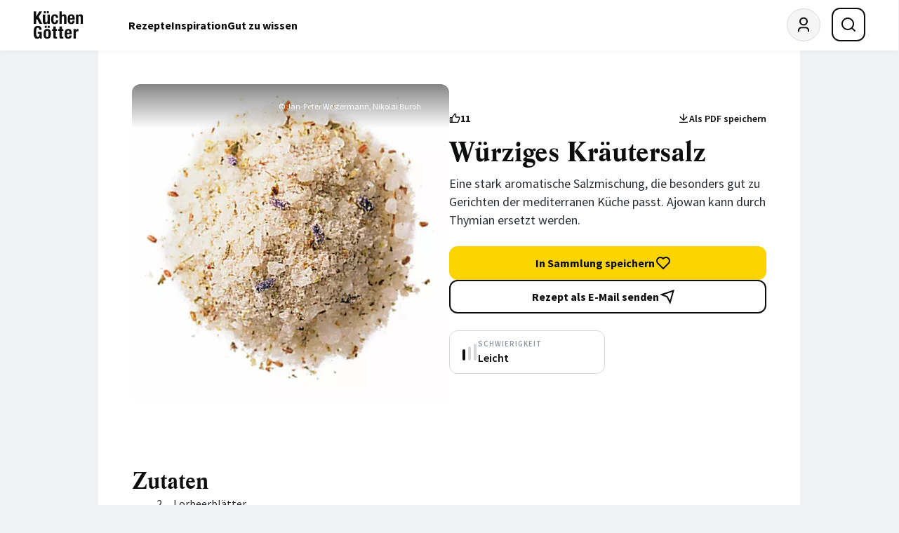

--- FILE ---
content_type: text/html; charset=UTF-8
request_url: https://www.kuechengoetter.de/threads/recipe-52096/comments.html?referrer=https://www.kuechengoetter.de/rezepte/wuerziges-kraeutersalz-52096?commented%3Dtrue&limit=10&title=W%C3%BCrziges%20Kr%C3%A4utersalz
body_size: 1611
content:

<div id="main-comment" class="o-container o-stack o-stack--gap-6">
            <h3 class="u-font-headline-m">Jetzt kommentieren</h3>
    
            
            
    



    <div class="o-media o-media--gap-4">
        <div class="o-media__item">
            
<div class="c-avatar">
            <img src="/website/images/avatar.svg?v=2" alt="Avatar" width="48" height="48" loading="lazy">
    </div>
        </div>

                    <div class="o-media__content o-stack o-stack--gap-3">
                <div class="c-comment__title"><a href="/abo/registration?redirect=https://www.kuechengoetter.de/rezepte/wuerziges-kraeutersalz-52096?commented=true" class="c-link-underline">Registrieren</a> oder <button id="trigger-login-overlay" class="c-link-underline" aria-controls="login-overlay">Anmelden</button></div>
                <div class="c-comment__text">Melde dich jetzt an, um das Rezept Würziges Kräutersalz zu kommentieren</div>
            </div>
            </div>

    <div id="main-comment-container">
        


    </div>

    
    </div>


<!-- overlay -->
<dialog id="login-overlay" aria-label="Login" class="c-overlay">
    <div class="c-overlay__header">

<button id="commentsaria-expander-2" class="c-button c-button--icon-only c-button--borderless c-overlay__close-button" type="button" aria-label="Login schließen" aria-controls="login-overlay" aria-expanded="false"><svg aria-hidden="true" width="24" height="24" viewBox="0 0 24 24" fill="none" xmlns="http://www.w3.org/2000/svg"><path d="M12 10.586L16.95 5.63599L18.364 7.04999L13.414 12L18.364 16.95L16.95 18.364L12 13.414L7.04999 18.364L5.63599 16.95L10.586 12L5.63599 7.04999L7.04999 5.63599L12 10.586Z" fill="currentColor"/></svg></button>
</div>

    <div class="c-overlay__content">
<div class="o-stack o-stack--gap-6">
    <div class="c-community__headline">Login</div>

    
    
<form action="/abo/login" class="o-stack o-stack--gap-6" method="post">
    
    <div class="o-stack o-stack--gap-1">
        <label for="login-email" class="c-label c-label--required">E-Mail-Adresse</label>


        

    <input id="login-email" name="_username" type="email" value="" autofocus required enterkeyhint="" maxlength="" class="c-input c-input--on-light">

    </div>

    <div class="o-stack o-stack--gap-1">
        <label for="login-password" class="c-label c-label--required">Passwort</label>


        

        
    <div id="commentstoggle-password-visibility-1" class="c-input-wrapper">
        <input id="login-password" name="_password" type="password" value="" required enterkeyhint="" maxlength="" class="c-input c-input--on-light" data-type="password">
        <button type="button">

            <svg aria-hidden="true" class="icon-show"  width="24" height="24" viewBox="0 0 24 24" fill="none" xmlns="http://www.w3.org/2000/svg"><path fill="none" d="M0 0h24v24H0z"/><path
        d="M12 3c5.392 0 9.878 3.88 10.819 9-.94 5.12-5.427 9-10.819 9-5.392 0-9.878-3.88-10.819-9C2.121 6.88 6.608 3 12 3zm0 16a9.005 9.005 0 0 0 8.777-7 9.005 9.005 0 0 0-17.554 0A9.005 9.005 0 0 0 12 19zm0-2.5a4.5 4.5 0 1 1 0-9 4.5 4.5 0 0 1 0 9zm0-2a2.5 2.5 0 1 0 0-5 2.5 2.5 0 0 0 0 5z" fill="currentColor"/></svg>
            <svg aria-hidden="true" class="icon-hide"  width="24" height="24" viewBox="0 0 24 24" fill="none" xmlns="http://www.w3.org/2000/svg"><path fill="none" d="M0 0h24v24H0z"/><path
        d="M17.882 19.297A10.949 10.949 0 0 1 12 21c-5.392 0-9.878-3.88-10.819-9a10.982 10.982 0 0 1 3.34-6.066L1.392 2.808l1.415-1.415 19.799 19.8-1.415 1.414-3.31-3.31zM5.935 7.35A8.965 8.965 0 0 0 3.223 12a9.005 9.005 0 0 0 13.201 5.838l-2.028-2.028A4.5 4.5 0 0 1 8.19 9.604L5.935 7.35zm6.979 6.978l-3.242-3.242a2.5 2.5 0 0 0 3.241 3.241zm7.893 2.264l-1.431-1.43A8.935 8.935 0 0 0 20.777 12 9.005 9.005 0 0 0 9.552 5.338L7.974 3.76C9.221 3.27 10.58 3 12 3c5.392 0 9.878 3.88 10.819 9a10.947 10.947 0 0 1-2.012 4.592zm-9.084-9.084a4.5 4.5 0 0 1 4.769 4.769l-4.77-4.769z" fill="currentColor"/></svg>
        </button>
    </div>

    <script>
        web.startComponent('toggle-password-visibility', 'commentstoggle-password-visibility-1');
    </script>

    </div>

                                            
    <input type="hidden" name="_target_path" value="https://www.kuechengoetter.de/rezepte/wuerziges-kraeutersalz-52096?commented=true&amp;refresh=1"/>
    <input type="hidden" name="_failure_path" value="/abo/login?returnUrl=https://www.kuechengoetter.de/rezepte/wuerziges-kraeutersalz-52096?commented=true&amp;refresh=1"/>

    <a class="c-community__link" href="/abo/password-forget">
        Passwort vergessen?
    </a>

    

<button class="c-button c-button--primary c-community__button" type="submit" aria-disabled="false">        <span class="c-button__text">Anmelden</span>
    </button>


    <span class="c-community__text">Noch keinen Account? <a href="/abo/registration">Jetzt registrieren!</a></span>
</form>
</div>
</div>
</dialog>

<script>
    web.startComponents([{"name":"comment","id":"main-comment","options":{"id":"main-comment"}},{"name":"aria-expander","id":"trigger-login-overlay","options":{"id":"trigger-login-overlay"}},{"name":"aria-expander","id":"commentsaria-expander-2","options":{}},{"name":"toggle-password-visibility","id":"commentstoggle-password-visibility-1","options":{}}]);
</script>
